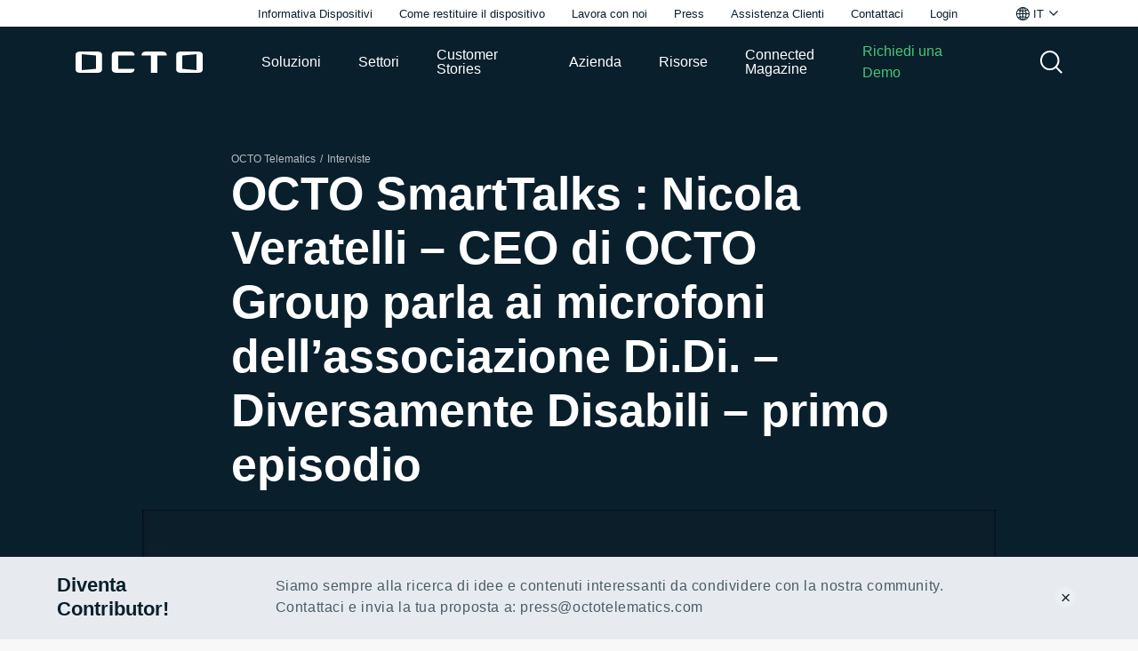

--- FILE ---
content_type: text/html; charset=utf-8
request_url: https://trust.bitsighttech.com/rating/b97c0846-ea06-4772-8c38-5b0c52702308
body_size: 42600
content:
<style data-styled="true" data-styled-version="5.3.7">.bDRRFn.bDRRFn *{box-sizing:border-box;font-family:'Inter',sans-serif;color:#0F161C;}/*!sc*/
data-styled.g1[id="sc-bcPLoT"]{content:"bDRRFn,"}/*!sc*/
.hhFKxA.hhFKxA{color:#000000;font-weight:700;font-size:14px !important;-webkit-letter-spacing:0.04em !important;-moz-letter-spacing:0.04em !important;-ms-letter-spacing:0.04em !important;letter-spacing:0.04em !important;margin:0 0 8px;}/*!sc*/
data-styled.g3[id="sc-dkjJMV"]{content:"hhFKxA,"}/*!sc*/
.hMETVf.hMETVf{font-size:13px;font-weight:normal;-webkit-letter-spacing:0.02em;-moz-letter-spacing:0.02em;-ms-letter-spacing:0.02em;letter-spacing:0.02em;line-height:20px;margin:0;}/*!sc*/
data-styled.g4[id="sc-hLcnCW"]{content:"hMETVf,"}/*!sc*/
.eXdEnQ.eXdEnQ{font-size:12px;line-height:16px;}/*!sc*/
data-styled.g5[id="sc-eDnWTT"]{content:"eXdEnQ,"}/*!sc*/
.bodywV.bodywV{color:#0075C0;font-size:12px;font-weight:700;-webkit-letter-spacing:0.02em;-moz-letter-spacing:0.02em;-ms-letter-spacing:0.02em;letter-spacing:0.02em;line-height:16px;-webkit-text-decoration:none;text-decoration:none;}/*!sc*/
.bodywV.bodywV:focus,.bodywV.bodywV:hover{color:#0075C0;-webkit-text-decoration:underline;text-decoration:underline;}/*!sc*/
data-styled.g7[id="sc-gKHVrV"]{content:"bodywV,"}/*!sc*/
.cdFhho.cdFhho{-webkit-align-items:center;-webkit-box-align:center;-ms-flex-align:center;align-items:center;bottom:0;background:#253C4F linear-gradient(45deg,rgba(0,0,0,0.4) 0%,rgba(0,0,0,0) 100%);background-blend-mode:overlay,normal;color:#FFFFFF;display:-webkit-box;display:-webkit-flex;display:-ms-flexbox;display:flex;font-size:10px;font-weight:bold;gap:12px;height:48px;-webkit-box-pack:center;-webkit-justify-content:center;-ms-flex-pack:center;justify-content:center;left:0;padding-bottom:8px;position:absolute;text-align:center;width:100%;}/*!sc*/
data-styled.g9[id="sc-ftLLXz"]{content:"cdFhho,"}/*!sc*/
.eOXYA-d.eOXYA-d{margin-right:0;width:112px;height:auto;}/*!sc*/
data-styled.g10[id="sc-pqjAT"]{content:"eOXYA-d,"}/*!sc*/
.cnzkdI.cnzkdI{margin-top:unset;text-align:center;}/*!sc*/
data-styled.g12[id="sc-kDnyiN"]{content:"cnzkdI,"}/*!sc*/
.iwPnyG.iwPnyG{color:#000000;font-size:12px;font-weight:400;line-height:16px;}/*!sc*/
data-styled.g13[id="sc-ipMuEU"]{content:"iwPnyG,"}/*!sc*/
.fthyci.fthyci{color:#000000 !important;}/*!sc*/
data-styled.g14[id="sc-csmWhv"]{content:"fthyci,"}/*!sc*/
.bmqQoy.bmqQoy{border-top-left-radius:150px;border-top-right-radius:150px;background:#FFFFFF;color:#0F161C !important;height:182px;margin:0 auto;overflow:visible;position:relative;width:300px;}/*!sc*/
data-styled.g15[id="sc-eLSDC"]{content:"bmqQoy,"}/*!sc*/
.VBAyb.VBAyb{margin:auto;width:270px;padding-top:8px;}/*!sc*/
.VBAyb.VBAyb > div{padding:32px 42px 16px;}/*!sc*/
.VBAyb.VBAyb text{font-size:0.9em !important;}/*!sc*/
.VBAyb.VBAyb text[font-size='48']{font-size:42px !important;}/*!sc*/
.VBAyb.VBAyb text[font-size='14']{font-size:12px !important;}/*!sc*/
.VBAyb.VBAyb text[font-size='18']{font-size:16px !important;}/*!sc*/
.VBAyb.VBAyb text[font-size='20']{font-size:18px !important;}/*!sc*/
data-styled.g16[id="sc-bqOBqt"]{content:"VBAyb,"}/*!sc*/
.kODqKx.kODqKx{background-color:#FFFFFF;border-radius:150px;box-shadow:0px 2px 2px 0px rgba(0,0,0,.24);color:#0F161C !important;height:300px;overflow:hidden;position:relative;width:300px;}/*!sc*/
data-styled.g21[id="sc-bjEuFB"]{content:"kODqKx,"}/*!sc*/
.krjotw.krjotw{background-color:#F3F5F7;display:-webkit-box;display:-webkit-flex;display:-ms-flexbox;display:flex;-webkit-flex-direction:column;-ms-flex-direction:column;flex-direction:column;height:78px;-webkit-box-pack:center;-webkit-justify-content:center;-ms-flex-pack:center;justify-content:center;padding:0 32px;text-align:center;}/*!sc*/
data-styled.g22[id="sc-idysxy"]{content:"krjotw,"}/*!sc*/
.fImmTS.fImmTS{display:-webkit-box;line-height:18px !important;margin:0 0 4px;overflow:hidden;text-overflow:ellipsis;-webkit-box-orient:vertical;-webkit-line-clamp:2;}/*!sc*/
data-styled.g23[id="sc-dIEovb"]{content:"fImmTS,"}/*!sc*/
</style><style>@font-face{font-family:"Sequel100";font-style:normal;font-weight:100 900;src:url("[data-uri]") format("woff2")}</style><style>/* eslint-disable */
  /* Autogenerated using the command 'node compileGaugeStyles.js'. */
  /* DO NOT EDIT THIS FILE. (but do check in changes to git.) */
  .serverSide-gauge { /* stylelint-disable max-nesting-depth */
  /* stylelint-disable property-no-unknown */
  /* stylelint-disable selector-class-pattern */
}
.serverSide-gauge .ratingMeter {
  line-height: 1;
}
.serverSide-gauge .ratingMeter rect {
  fill: #CED7DE;
}
html[data-theme=dark] .serverSide-gauge .ratingMeter rect {
  /* rule-darkmode-themed */
  fill: #2C4961;
}
.serverSide-gauge .basic rect:nth-child(3) {
  fill: #C23024;
}
.serverSide-gauge .intermediate rect:nth-child(3),
.serverSide-gauge .intermediate rect:nth-child(2) {
  fill: #DDA92A;
}
.serverSide-gauge .advanced rect:nth-child(-n+3) {
  fill: #239563;
}
.serverSide-gauge :export {
  limitPadding: 56px;
  limitPaddingCompact: 42px;
}
.serverSide-gauge .gaugeWrapper {
  padding: 32px 56px 16px;
  position: relative;
}
.serverSide-gauge .gaugeWrapper.compact {
  padding: 24px 42px 16px;
}
.serverSide-gauge .gaugeWrapper.noPadding {
  padding: 32px 0 16px;
}
.serverSide-gauge .gaugeWrapper.compact.noPadding {
  padding: 24px 0 16px;
}
.serverSide-gauge .gauge {
  color: #1E2F3D;
  margin: 0 auto;
  position: relative;
}
.serverSide-gauge .ratingIndicatorWrapper {
  border-color: transparent transparent transparent #FFFFFF;
  border-style: solid;
  border-width: 16px 0 16px 32px;
  bottom: -16px;
  height: 0;
  position: absolute;
  z-index: 1;
}
.compact .serverSide-gauge .ratingIndicatorWrapper {
  border-width: 12px 0 12px 24px;
  bottom: -12px;
}
.serverSide-gauge .ratingIndicator {
  border-style: solid;
  border-width: 12px 0 12px 24px;
  height: 0;
  left: -30px;
  position: absolute;
  top: -12px;
  width: 0;
}
.compact .serverSide-gauge .ratingIndicator {
  border-width: 8px 0 8px 16px;
  height: 0;
  left: -22px;
  position: absolute;
  top: -8px;
}
.serverSide-gauge .ratingIndicator.basic {
  border-color: transparent transparent transparent #C23024;
}
.serverSide-gauge .ratingIndicator.intermediate {
  border-color: transparent transparent transparent #DDA92A;
}
.serverSide-gauge .ratingIndicator.advanced {
  border-color: transparent transparent transparent #239563;
}
.serverSide-gauge .ratingTextWrapper {
  bottom: 0;
  left: 0;
  position: absolute;
  text-align: center;
  width: 100%;
}
.serverSide-gauge .ratingLabel {
  font-size: 12px;
}
.serverSide-gauge .achievableLimitLabel {
  bottom: 0;
  color: #1E2F3D;
  font-size: 18px;
  font-weight: 700;
  line-height: 24px;
  position: absolute;
  width: 36px;
  z-index: 1;
}
.compact .serverSide-gauge .achievableLimitLabel {
  font-size: 14px;
  width: 30px;
}
.serverSide-gauge .achievableLimitLabel::after {
  background-color: #1E2F3D;
  content: "";
  height: 1px;
  position: absolute;
  top: calc(50% - 1px);
  width: 14px;
  /* stylelint-disable-next-line max-nesting-depth */
}
.compact .serverSide-gauge .achievableLimitLabel::after {
  width: 8px;
}
.serverSide-gauge .achievableLimitLabelLow {
  bottom: 21px;
  left: -7px;
}
.serverSide-gauge .achievableLimitLabelLow::after {
  right: -18px;
  /* stylelint-disable-next-line max-nesting-depth */
}
.compact .serverSide-gauge .achievableLimitLabelLow::after {
  right: -15px;
}
.serverSide-gauge .achievableLimitLabelHigh {
  bottom: 26px;
  right: -7px;
}
.serverSide-gauge .achievableLimitLabelHigh::after {
  left: -18px;
  /* stylelint-disable-next-line max-nesting-depth */
}
.compact .serverSide-gauge .achievableLimitLabelHigh::after {
  left: -15px;
}
.serverSide-gauge .limitsHover {
  display: -ms-flexbox;
  display: flex;
  height: 0;
  -ms-flex-pack: justify;
      justify-content: space-between;
  margin: 0 auto;
  position: relative;
}
.serverSide-gauge .limitHover {
  height: 30px;
}
.serverSide-gauge .limits {
  color: #1E2F3D;
  font-size: 12px;
  left: 50%;
  position: absolute;
  -webkit-transform: translateX(-50%);
      -ms-transform: translateX(-50%);
          transform: translateX(-50%);
}
.serverSide-gauge .limitLabel {
  text-align: center;
}
.serverSide-gauge .gaugeSvgPattern {
  stroke: #CED7DE;
  stroke-width: 3;
}
.serverSide-gauge .pill {
  /* rule-darkmode-themed */
  -ms-flex-align: center;
      align-items: center;
  border-radius: 2px;
  display: -ms-inline-flexbox;
  display: inline-flex;
  font-weight: bold;
  gap: 4px;
  -ms-flex-pack: center;
      justify-content: center;
  max-width: 100%;
  text-align: center;
  white-space: nowrap;
}
.serverSide-gauge .pill.showClose, .serverSide-gauge .pill.showRevert {
  padding-right: 0;
}
.serverSide-gauge .pill.labelHidden {
  border-radius: 40px;
}
html[data-theme=dark] .serverSide-gauge .pill {
  -webkit-box-shadow: 0 0 0 1px #253C4F;
          box-shadow: 0 0 0 1px #253C4F;
}
.serverSide-gauge .pill + .pill {
  margin-left: 8px;
}
.serverSide-gauge .pill--large {
  font-size: 14px;
  height: 40px;
  line-height: 40px;
  padding: 0 12px;
}
.serverSide-gauge .pill--regular {
  font-size: 13px;
  height: 24px;
  line-height: 24px;
  padding: 0 8px;
}
.serverSide-gauge .pill--compressed {
  font-size: 12px;
  height: 20px;
  line-height: 20px;
  padding: 0 4px;
}
.serverSide-gauge .pill--tiny {
  font-size: 10px;
  height: 16px;
  line-height: 16px;
  padding: 0 4px;
}
.serverSide-gauge .pill--primary {
  background: #0075C0;
  color: #FFFFFF;
}
.serverSide-gauge .pill--primary-outline {
  background: #FFFFFF;
  -webkit-box-shadow: inset 0 0 0 1px #0075C0;
          box-shadow: inset 0 0 0 1px #0075C0;
  color: #0075C0;
}
.serverSide-gauge .pill--standard {
  background: #CED7DE;
  color: #1E2F3D;
}
.serverSide-gauge .pill--standard-outline {
  background: #FFFFFF;
  -webkit-box-shadow: inset 0 0 0 1px #8599AA;
          box-shadow: inset 0 0 0 1px #8599AA;
  color: #1E2F3D;
}
.serverSide-gauge .pill--tag {
  background: #FFFFFF;
  -webkit-box-shadow: inset 0 0 0 1px #014672;
          box-shadow: inset 0 0 0 1px #014672;
  color: #014672;
  font-weight: bold;
}
.serverSide-gauge .pill--tag-public {
  background: #93C3E3;
  color: #17232C;
  font-weight: bold;
}
.serverSide-gauge .pill--private {
  background: #93C3E3;
  color: #17232C;
  font-weight: bold;
}
.serverSide-gauge .pill--public-inherited {
  background: #F3F5F7;
  -webkit-box-shadow: inset 0 0 0 1px #8599AA;
          box-shadow: inset 0 0 0 1px #8599AA;
  color: #17232C;
  font-weight: bold;
}
.serverSide-gauge .pill--private-inherited {
  background: #F3F5F7;
  -webkit-box-shadow: inset 0 0 0 1px #8599AA;
          box-shadow: inset 0 0 0 1px #8599AA;
  color: #17232C;
  font-weight: bold;
}
.serverSide-gauge .pill--deleted {
  background: #FFCCC6;
  color: #1E2F3D;
  font-weight: bold;
}
.serverSide-gauge .pill--revert-delete {
  background: #FFCCC6;
  color: #1E2F3D;
  font-weight: bold;
}
.serverSide-gauge .disabled {
  opacity: 0.7;
  pointer-events: none;
}
.serverSide-gauge .content {
  overflow-x: hidden;
  text-overflow: ellipsis;
}
.serverSide-gauge .pillIcon {
  -ms-flex-negative: 0;
      flex-shrink: 0;
}
.serverSide-gauge .close {
  -ms-flex-align: center;
      align-items: center;
  -webkit-appearance: none;
     -moz-appearance: none;
          appearance: none;
  background: none;
  border: 0 none;
  border-bottom-right-radius: 2px;
  border-top-right-radius: 2px;
  cursor: pointer;
  display: -ms-flexbox;
  display: flex;
  -ms-flex-negative: 0;
      flex-shrink: 0;
  height: 100%;
  -ms-flex-pack: center;
      justify-content: center;
  padding: 0;
}
.serverSide-gauge .close:hover, .serverSide-gauge .close:active {
  background: rgba(15, 22, 28, 0.05);
}
.serverSide-gauge .close--large {
  width: 40px;
}
.serverSide-gauge .close--regular {
  width: 24px;
}
.serverSide-gauge .close--compressed {
  width: 20px;
}
.serverSide-gauge .close--tiny {
  width: 16px;
}
.serverSide-gauge .close--primary {
  color: #FFFFFF;
}
.serverSide-gauge .close--primary:hover {
  color: #FFFFFF;
}
.serverSide-gauge .close--primary-outline {
  color: #253C4F;
}
.serverSide-gauge .close--primary-outline:hover {
  color: #0F161C;
}
.serverSide-gauge .close--standard {
  color: #253C4F;
}
.serverSide-gauge .close--standard:hover {
  color: #0F161C;
}
.serverSide-gauge .close--standard-outline {
  color: #253C4F;
}
.serverSide-gauge .close--standard-outline:hover {
  color: #0F161C;
}
.serverSide-gauge .bs-icon {
  display: inline-block;
  vertical-align: text-bottom;
}
.serverSide-gauge .bs-icon .brandFill {
  fill: #F94917;
}
.serverSide-gauge .bs-icon .lightSlateFill {
  fill: #2C4961;
}
.serverSide-gauge .bs-icon .ratingFillAdvanced {
  fill: #239563;
}
.serverSide-gauge .bs-icon .ratingFillIntermediate {
  fill: #DDA92A;
}
.serverSide-gauge .bs-icon .ratingFillBasic {
  fill: #C23024;
}
.serverSide-gauge .bs-icon > * {
  display: block;
} .bucket { font-weight: 700; }</style><div class="sc-bcPLoT bDRRFn"><article class="sc-bjEuFB kODqKx"><div class="sc-eLSDC bmqQoy compact"><div class="sc-bqOBqt VBAyb serverSide-gauge" width="270"><div class="gaugeWrapper compact--1-7HKVJ7" style="width:270px"><div data-component="SecurityRatingGauge" style="width:186px;height:93px"><div class="achievableLimitLabel achievableLimitLabelLow">300</div><div class="achievableLimitLabel achievableLimitLabelHigh">820</div><div class="gauge" style="width:186px;height:93px"><svg width="186" height="93"><pattern id="42-diagonalHatch" patternUnits="userSpaceOnUse" width="8" height="8"><path d="M-1,1 l4,-4 M0,8 l8,-8 M6,10 l4,-4" class="gaugeSvgPattern"></path></pattern><clipPath id="42-limitsClip" clipPathUnits="userSpaceOnUse"><polygon points="0,93 186,93 186,73 93,73 93,78 0,78"></polygon></clipPath><path fill="none" stroke="url(#42-diagonalHatch)" stroke-width="12" d="M 6 93 A 87 87 180 0 1 180 93" clip-path="url(#42-limitsClip)"></path><clipPath id="42-gaugeClip" clipPathUnits="userSpaceOnUse"><polygon points="0,0 186,0 186,71 93,71 93,76 0,76"></polygon></clipPath><path fill="none" stroke="#C23024" stroke-width="12" clip-path="url(#42-gaugeClip)" d="M 6 93 A 87 87 180 0 1 125.2959371691469 12.21650885009663"></path><path fill="none" stroke="#DDA92A" stroke-width="12" clip-path="url(#42-gaugeClip)" d="M 126.56084482857406 12.733757441920986 A 87 87 180 0 1 161.13492795462489 38.901648891874025"></path><path fill="none" stroke="#239563" stroke-width="12" clip-path="url(#42-gaugeClip)" d="M 161.9762622845525 39.97853980459779 A 87 87 180 0 1 180 92.99999999999999"></path></svg><div class="ratingIndicatorWrapper" style="transform-origin:93px 12px;transform:rotate(151.6589204568576deg) translateX(-10px)"><div class="ratingIndicator advanced"></div></div><div class="ratingTextWrapper"><div class="ratingLabel">Current Rating</div><span data-component="BigNumber" style="font-family:Sequel100;font-size:24px;line-height:28px">770</span><div><div data-component="Pill" class="pill pill--compressed pill--standard" style="background-color:transparent;color:#0F161C;box-shadow:none"><div class="ratingMeter advanced" data-component="RatingMeter" data-test="rating-meter"><span style="fill:currentColor;width:20px;height:20px" class="bs-icon "><svg xmlns="https://www.w3.org/2000/svg" viewBox="0 0 24 24"><rect x="4" y="4" width="16" height="4" rx="1"></rect><rect x="4" y="10" width="16" height="4" rx="1"></rect><rect x="4" y="16" width="16" height="4" rx="1"></rect></svg></span></div><div class="content">Advanced</div></div></div></div></div></div></div><div class="sc-kDnyiN cnzkdI"><span class="sc-ipMuEU iwPnyG">Industry Average <b class="sc-csmWhv fthyci">700</b></span></div></div></div><div class="sc-idysxy krjotw"><h3 class="sc-dkjJMV sc-dIEovb hhFKxA fImmTS">OCTO Group S.p.A.</h3><p class="sc-hLcnCW sc-eDnWTT hMETVf eXdEnQ"><a href="https://service.bitsighttech.com/trust/landing/generic.html" target="_blank" class="sc-gKHVrV bodywV">Learn about Bitsight Security Rating</a></p></div><div class="sc-ftLLXz cdFhho"><svg fill="#FFFFFF" type="live" viewBox="0 0 1437 155" xmlns="http://www.w3.org/2000/svg" class="sc-pqjAT eOXYA-d"><title>Bitsight logo</title><g><path d="M167.84,71.51c9.42-7.57,14.58-19.02,14.58-28.64c0-23.18-17.99-40.77-48.37-40.77H-0.26v34.78l45.97,56.36 h84.94c8.39,0,13.99,4.8,13.99,11.99c0,7-5.6,11.99-13.39,11.99H45.71V93.23H-0.26v58.76h139.3c35.58,0,52.76-18.39,52.76-43.57 C191.81,93.55,183.6,78.56,167.84,71.51z M122.26,60.85H45.71V36.87h75.95c8.19,0,13.59,5,13.59,11.99S129.85,60.85,122.26,60.85z"></path><polygon points="295.14,41.27 363.69,41.27 363.69,151.99 410.86,151.99 410.86,41.27 479.41,41.27 479.41,2.09  295.14,2.09 	"></polygon><rect x="218.59" y="2.09" width="47.17" height="149.9"></rect><polygon points="1252.47,2.09 1252.47,41.27 1321.03,41.27 1321.03,151.99 1368.19,151.99 1368.19,41.27  1436.74,41.27 1436.74,2.09 	"></polygon><path d="M621.11,58.25l-40.77-1.8c-22.78-1-30.58-4.2-30.58-10.59c0-6.2,8.59-9.19,33.78-9.19h22.98 c23.78,0,36.57,3.8,39.77,13.59h49.57c-3.6-34.38-35.97-50.96-90.94-50.96h-19.19C527.78-0.71,501,16.88,501,47.46 c0,31.78,24.38,44.97,71.95,46.97l44.17,1.8c23.78,1,31.78,4,31.78,11.39c0,6.8-7.99,9.79-34.38,9.79h-25.78 c-25.58,0-37.57-4.2-40.97-14.99H498.2c3.4,36.17,32.18,52.36,92.34,52.36h22.78c60.56,0,83.94-17.39,83.94-48.57 C697.26,71.24,667.68,60.25,621.11,58.25z"></path><polygon points="1175.93,54.86 1072.8,54.86 1072.8,2.09 1026.23,2.09 1026.23,151.99 1072.8,151.99 1072.8,93.23  1175.93,93.23 1175.93,151.99 1222.49,151.99 1222.49,2.09 1175.93,2.09 	"></polygon><rect x="726.04" y="2.09" width="47.17" height="149.9"></rect><path d="M801.39,77.04c0,38.37,28.18,74.95,82.34,74.95h105.33V77.24h-45.97v35.58h-53.56 c-25.18,0-40.57-15.59-40.57-35.78s15.39-35.78,40.57-35.78h99.53V2.09H883.73C829.57,2.09,801.39,38.87,801.39,77.04z"></path></g></svg></div></article></div>

--- FILE ---
content_type: application/javascript; charset=utf-8
request_url: https://www.octotelematics.com/assets/themes/octotelematics-com/gb/js/chatbot.min.js?v=8
body_size: 1310
content:
class Observable{constructor(){this.observers=[]}subscribe(func){this.observers.push(func)}unsubscribe(func){this.observers=this.observers.filter(observer=>observer!==func)}notify(data){this.observers.forEach(observer=>observer(data))}}class Chatbot{websocket=null;isConnected=false;onOpen=new Observable;onClose=new Observable;onError=new Observable;onMessage=new Observable;constructor(){}close(){this.websocket.close()}connect(url){var self=this;this.websocket=new WebSocket(url);this.websocket.onopen=function(event){self.isConnected=true;self.onOpen.notify(null)};this.websocket.onmessage=function(event){var Data=JSON.parse(event.data);if(Data.type=="chat"){self.onMessage.notify(Data.content)}};this.websocket.onerror=function(event){self.onError.notify(null)};this.websocket.onclose=function(event){self.isConnected=false;self.onClose.notify(null);self.websocket=null}}send(message){var messageJSON={user:"",text:message};this.websocket.send(JSON.stringify(messageJSON))}}function lateInitChatbot(){const uid=function(){return Date.now().toString(36)+Math.random().toString(36).substr(2)};var uniqueID=uid();var lingua=$("html").attr("lang");function linkify(inputText){var replacedText,replacePattern1,replacePattern2,replacePattern3;replacePattern1=/(\b(https?|ftp):\/\/[-A-Z0-9+&@#\/%?=~_|!:,.;]*[-A-Z0-9+&@#\/%=~_|])/gim;replacedText=inputText.replace(replacePattern1,'<a href="$1">$1</a>');replacePattern2=/(^|[^\/])(www\.[\S]+(\b|$))/gim;replacedText=replacedText.replace(replacePattern2,'<a href="$1">$1</a>');return replacedText}function scrollBottom(){$(".gb-main-chatbot .gb-chatting-wrapper").scrollTop($(".gb-main-chatbot .gb-chatting-wrapper")[0].scrollHeight)}function linkPreview($div,url){$.getJSON("/assets/chatbot/preview.php?url="+encodeURI(url),function(data){if(data.title!=""){var $html=$("<div>").addClass("gb-baloon gb-link-review");if(data.image!=""){$html.append($("<figure>").append($("<img>").attr("src",data.image).attr("alt",data.title)))}$html.append($("<figcaption>").append([$("<strong>").text(data.title),$("<span>").text(data.description)]));$html.append($("<a>").addClass("go-to-page").attr("href",data.url).attr("target","_blank").text(lingua=="it-IT"?"Scopri di più":"Discover more"));$div.removeClass("d-none").html($html);scrollBottom()}})}function startChat(){if(chat!=null){chat.close();chat=null}chat=new Chatbot("","",uniqueID);chat.onOpen.subscribe(function(){if(lingua=="it-IT"){$chat.html('<div class="gb-chat-text is-octics">\n'+'    <div class="gb-baloon">\n'+"<gb-text>Ciao! Mi chiamo OCTICS!<br>\n"+"        <strong>Come posso aiutarti?</strong></gb-text>\n"+"    </div>\n"+"</div>")}else{$chat.html('<div class="gb-chat-text is-octics">\n'+'    <div class="gb-baloon">\n'+"<gb-text>Hello! My name is OCTICS!<br>\n"+"        <strong>How can I help you?</strong></gb-text>\n"+"    </div>\n"+"</div>")}});chat.onClose.subscribe(function(){});chat.onError.subscribe(function(){});chat.onMessage.subscribe(function(message){$formChat.find("button[type='submit'],input").prop("disabled",false);message=linkify(DOMPurify.sanitize(message));if($chat.find(">.gb-chat-text:last").find("gb-loading").length>0){$chat.find(">.gb-chat-text:last gb-loading").replaceWith('<div class="gb-baloon"><gb-text>'+message+"</gb-text></div>")}else{$chat.append('<div class="gb-chat-text is-octics">\n'+'    <div class="gb-baloon"><gb-text>\n'+message+"</gb-text>    </div>\n"+"</div>")}$("<div>"+message+"</div>").find("a").each(function(index){if(index<=1){var $div=$('<div class="gb-chat-text is-octics d-none"></div>');$chat.append($div);linkPreview($div,$(this).attr("href"))}});scrollBottom()});$.get("/assets/themes/octotelematics-com/ws.php",function(url){chat.connect(url)});$form.addClass("d-none");$chat.removeClass("d-none");$formChat.find("button[type='submit'],input").prop("disabled",false);$formChat.unbind("submit").submit(function(e){e.preventDefault();var txt=$formChat.find("input[type='text']").val();if(txt.length>0){chat.send(DOMPurify.sanitize(txt));$chat.append($("<div>").addClass("gb-chat-text").addClass("is-user").append($("<div>").addClass("gb-baloon").text(txt)));$formChat.find("input[type='text']").val("");$formChat.find("button[type='submit'],input").prop("disabled",true);$chat.append('<div class="gb-chat-text is-octics">'+'<gb-loading class="gb-baloon"><gb-dot></gb-dot><gb-dot></gb-dot><gb-dot></gb-dot></gb-loading>\n'+"</div>");scrollBottom()}})}var $form=$("form.gb-form-container");var $chat=$(".gb-chatting-wrapper");var $formChat=$("form.gb-cta-chatbot");var chat=null;$("#gb-chatobot-wrapper .gb-open-chatbot").click(function(){$("#gb-chatobot-wrapper .gb-open-chatbot,#gb-chatobot-wrapper .gb-chatbot-tab").toggleClass("d-none");if(!$("#gb-chatobot-wrapper .gb-chatbot-tab").hasClass("d-none")&&chat==null)startChat()});$("#gb-chatobot-wrapper > div.gb-chatbot-tab > div.gb-chatbot-header > div.gb-cta-head > a:nth-child(1)").click(e=>{e.preventDefault();startChat()});$("#gb-chatobot-wrapper > div.gb-chatbot-tab > div.gb-chatbot-header > div.gb-cta-head > a:nth-child(2)").click(e=>{e.preventDefault();$("#gb-chatobot-wrapper .gb-open-chatbot,#gb-chatobot-wrapper .gb-chatbot-tab").toggleClass("d-none")})}$(document).ready(()=>{Promise.allSettled([$.getScript("/assets/themes/octotelematics-com/gb/js/plugins/purify/purify.min.js")]).then(()=>{lateInitChatbot()})});

--- FILE ---
content_type: image/svg+xml
request_url: https://www.octotelematics.com/assets/themes/octotelematics-com/gb/img/icon/exitBan.svg
body_size: -279
content:
<svg xmlns="http://www.w3.org/2000/svg" width="23" height="23" viewBox="0 0 23 23">
    <g fill="none">
        <circle cx="11.5" cy="11.5" r="11.5" fill="#F8F8F8" opacity=".315"/>
        <path fill="#091F2C" d="M11.648 11.048l3.432-3.432.915.915-3.432 3.432 3.432 3.432-.915.915-3.432-3.432-3.431 3.432-.915-.915 3.431-3.432-3.431-3.432.915-.915 3.431 3.432z"/>
    </g>
</svg>
